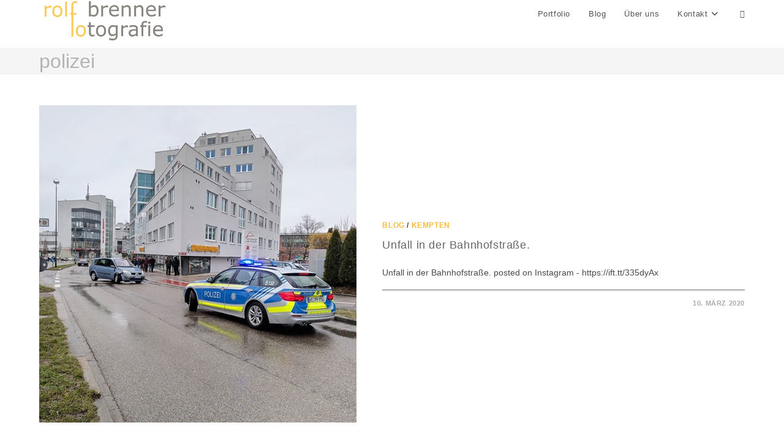

--- FILE ---
content_type: text/html; charset=UTF-8
request_url: https://rolfo.de/tag/polizei/
body_size: 5872
content:
<!DOCTYPE html>
<html class="html" lang="de">
<head>
	<meta charset="UTF-8">
	<link rel="profile" href="https://gmpg.org/xfn/11">

	<link media="all" href="https://rolfo.de/wp-content/cache/autoptimize/css/autoptimize_0d61141500867ca7a1512f293a846602.css" rel="stylesheet"><title>polizei &#8211; Rolf Brenner Fotograf  Allgäu</title>
<meta name='robots' content='max-image-preview:large' />
<meta name="viewport" content="width=device-width, initial-scale=1"><link rel='dns-prefetch' href='//stats.wp.com' />
<link rel="alternate" type="application/rss+xml" title="Rolf Brenner Fotograf  Allgäu &raquo; Feed" href="https://rolfo.de/feed/" />
<link rel="alternate" type="application/rss+xml" title="Rolf Brenner Fotograf  Allgäu &raquo; polizei Schlagwort-Feed" href="https://rolfo.de/tag/polizei/feed/" />












<script src="https://rolfo.de/wp-includes/js/jquery/jquery.min.js?ver=3.7.1" id="jquery-core-js"></script>




<link rel="https://api.w.org/" href="https://rolfo.de/wp-json/" /><link rel="alternate" title="JSON" type="application/json" href="https://rolfo.de/wp-json/wp/v2/tags/737" /><link rel="EditURI" type="application/rsd+xml" title="RSD" href="https://rolfo.de/xmlrpc.php?rsd" />
<meta name="generator" content="WordPress 6.9" />
	
		<link rel="icon" href="https://rolfo.de/fotograf/cropped-fotografie-rolfo_180px-1.png" sizes="32x32" />
<link rel="icon" href="https://rolfo.de/fotograf/cropped-fotografie-rolfo_180px-1.png" sizes="192x192" />
<link rel="apple-touch-icon" href="https://rolfo.de/fotograf/cropped-fotografie-rolfo_180px-1.png" />
<meta name="msapplication-TileImage" content="https://rolfo.de/fotograf/cropped-fotografie-rolfo_180px-1.png" />
		
		<!-- OceanWP CSS -->

</head>

<body data-rsssl=1 class="archive tag tag-polizei tag-737 wp-custom-logo wp-embed-responsive wp-theme-oceanwp wp-child-theme-oceanwp-child-theme-master oceanwp-theme fullscreen-mobile no-header-border default-breakpoint content-full-width content-max-width" itemscope="itemscope" itemtype="https://schema.org/Blog">

	
	
	<div id="outer-wrap" class="site clr">

		<a class="skip-link screen-reader-text" href="#main">Zum Inhalt springen</a>

		
		<div id="wrap" class="clr">

			
			
<header id="site-header" class="minimal-header clr" data-height="45" itemscope="itemscope" itemtype="https://schema.org/WPHeader" role="banner">

	
					
			<div id="site-header-inner" class="clr container">

				
				

<div id="site-logo" class="clr" itemscope itemtype="https://schema.org/Brand" >

	
	<div id="site-logo-inner" class="clr">

		<a href="https://rolfo.de/" class="custom-logo-link" rel="home"><img width="1623" height="517" src="https://rolfo.de/fotograf/Fotograf_Kempten-2.png" class="custom-logo" alt="Fotograf Allgäu" decoding="async" fetchpriority="high" srcset="https://rolfo.de/fotograf/Fotograf_Kempten-2.png 1x, https://rolfo.de/fotograf/Fotograf_Kempten-2.png 2x" sizes="(max-width: 1623px) 100vw, 1623px" title="" /></a>
	</div><!-- #site-logo-inner -->

	
	
</div><!-- #site-logo -->

			<div id="site-navigation-wrap" class="no-top-border clr">
			
			
			
			<nav id="site-navigation" class="navigation main-navigation clr" itemscope="itemscope" itemtype="https://schema.org/SiteNavigationElement" role="navigation" >

				<ul id="menu-fotograf-kempten-allgaeu" class="main-menu dropdown-menu sf-menu"><li id="menu-item-8523" class="menu-item menu-item-type-post_type menu-item-object-page menu-item-8523"><a title="Fotograf Allgäu" href="https://rolfo.de/fotograf-kempten/" class="menu-link"><span class="text-wrap">Portfolio</span></a></li><li id="menu-item-8394" class="menu-item menu-item-type-taxonomy menu-item-object-category menu-item-8394"><a href="https://rolfo.de/category/instagram/" class="menu-link"><span class="text-wrap">Blog</span></a></li><li id="menu-item-8826" class="menu-item menu-item-type-post_type menu-item-object-page menu-item-8826"><a href="https://rolfo.de/about/" class="menu-link"><span class="text-wrap">Über uns</span></a></li><li id="menu-item-182" class="menu-item menu-item-type-post_type menu-item-object-page menu-item-has-children dropdown menu-item-182"><a href="https://rolfo.de/kontakt-fotograf/" class="menu-link"><span class="text-wrap">Kontakt<i class="nav-arrow fa fa-angle-down" aria-hidden="true" role="img"></i></span></a>
<ul class="sub-menu">
	<li id="menu-item-196" class="menu-item menu-item-type-post_type menu-item-object-page menu-item-196"><a href="https://rolfo.de/impressum/" class="menu-link"><span class="text-wrap">Impressum</span></a></li>	<li id="menu-item-6780" class="menu-item menu-item-type-post_type menu-item-object-page menu-item-privacy-policy menu-item-6780"><a href="https://rolfo.de/datenschutzerklaerung/" class="menu-link"><span class="text-wrap">Datenschutzerklärung</span></a></li></ul>
</li><li class="search-toggle-li" ><a href="https://rolfo.de/#" class="site-search-toggle search-dropdown-toggle"><span class="screen-reader-text">Website-Suche umschalten</span><i class=" icon-magnifier" aria-hidden="true" role="img"></i></a></li></ul>
<div id="searchform-dropdown" class="header-searchform-wrap clr" >
	
<form aria-label="Diese Website durchsuchen" role="search" method="get" class="searchform" action="https://rolfo.de/">	
	<input aria-label="Suchabfrage eingeben" type="search" id="ocean-search-form-1" class="field" autocomplete="off" placeholder="Suchen" name="s">
		</form>
</div><!-- #searchform-dropdown -->

			</nav><!-- #site-navigation -->

			
			
					</div><!-- #site-navigation-wrap -->
			
		
	
				
	
	<div class="oceanwp-mobile-menu-icon clr mobile-right">

		
		
		
		<a href="https://rolfo.de/#mobile-menu-toggle" class="mobile-menu"  aria-label="Mobiles Menü">
							<i class="fa fa-bars" aria-hidden="true"></i>
								<span class="oceanwp-text">Menü</span>
				<span class="oceanwp-close-text">Schließen</span>
						</a>

		
		
		
	</div><!-- #oceanwp-mobile-menu-navbar -->

	

			</div><!-- #site-header-inner -->

			
			
			
		
		
</header><!-- #site-header -->


			
			<main id="main" class="site-main clr"  role="main">

				

<header class="page-header">

	
	<div class="container clr page-header-inner">

		
			<h1 class="page-header-title clr" itemprop="headline">polizei</h1>

			
		
		
	</div><!-- .page-header-inner -->

	
	
</header><!-- .page-header -->


	
	<div id="content-wrap" class="container clr">

		
		<div id="primary" class="content-area clr">

			
			<div id="content" class="site-content clr">

				
										<div id="blog-entries" class="entries clr">

							
							
								
								
<article id="post-8060" class="blog-entry clr thumbnail-entry post-8060 post type-post status-publish format-standard has-post-thumbnail hentry category-instagram category-kempten tag-bahnhofstrasse tag-polizei tag-regen tag-unfall entry has-media">

	<div class="blog-entry-inner clr left-position center">

		
<div class="thumbnail">

	<a href="https://rolfo.de/unfall-in-der-bahnhofstrasse-kempten-u-2/" class="thumbnail-link">

		<img width="640" height="640" src="https://rolfo.de/fotograf/blog_kempten_89853600_718203948584663_6371643799131608636_n-640x640.jpg" class="attachment-full size-full wp-post-image" alt="Mehr über den Artikel erfahren Unfall in der Bahnhofstraße." itemprop="image" decoding="async" srcset="https://rolfo.de/fotograf/blog_kempten_89853600_718203948584663_6371643799131608636_n-640x640.jpg 640w, https://rolfo.de/fotograf/blog_kempten_89853600_718203948584663_6371643799131608636_n-640x640-300x300.jpg 300w" sizes="(max-width: 640px) 100vw, 640px" title="" />			<span class="overlay"></span>
			
	</a>

	
</div><!-- .thumbnail -->

		<div class="blog-entry-content">

			
	<div class="blog-entry-category clr">
		<a href="https://rolfo.de/category/instagram/" rel="category tag">Blog</a> / <a href="https://rolfo.de/category/kempten/" rel="category tag">Kempten</a>	</div>

	

<header class="blog-entry-header clr">
	<h2 class="blog-entry-title entry-title">
		<a href="https://rolfo.de/unfall-in-der-bahnhofstrasse-kempten-u-2/"  rel="bookmark">Unfall in der Bahnhofstraße.</a>
	</h2><!-- .blog-entry-title -->
</header><!-- .blog-entry-header -->



<div class="blog-entry-summary clr" itemprop="text">

	
		<p>
			Unfall in der Bahnhofstraße. posted on Instagram - https://ift.tt/335dyAx		</p>

		
</div><!-- .blog-entry-summary -->


			<div class="blog-entry-bottom clr">

				
	<div class="blog-entry-comments clr">
		<i class=" icon-bubble" aria-hidden="true" role="img"></i><span class="comments-link">Kommentare deaktiviert<span class="screen-reader-text"> für Unfall in der Bahnhofstraße.</span></span>	</div>

	
	<div class="blog-entry-date clr">
		10. März 2020	</div>

	
			</div><!-- .blog-entry-bottom -->

		</div><!-- .blog-entry-content -->

		
		
	</div><!-- .blog-entry-inner -->

</article><!-- #post-## -->

								
							
						</div><!-- #blog-entries -->

							
					
				
			</div><!-- #content -->

			
		</div><!-- #primary -->

		
	</div><!-- #content-wrap -->

	
<!-- Root element of PhotoSwipe. Must have class pswp. -->
<div class="pswp" tabindex="-1" role="dialog" aria-hidden="true">

	<!-- Background of PhotoSwipe.
		 It's a separate element as animating opacity is faster than rgba(). -->
	<div class="pswp__bg"></div>

	<!-- Slides wrapper with overflow:hidden. -->
	<div class="pswp__scroll-wrap">

		<!-- Container that holds slides.
			PhotoSwipe keeps only 3 of them in the DOM to save memory.
			Don't modify these 3 pswp__item elements, data is added later on. -->
		<div class="pswp__container">
			<div class="pswp__item"></div>
			<div class="pswp__item"></div>
			<div class="pswp__item"></div>
		</div>

		<!-- Default (PhotoSwipeUI_Default) interface on top of sliding area. Can be changed. -->
		<div class="pswp__ui pswp__ui--hidden">

			<div class="pswp__top-bar">

				<!--  Controls are self-explanatory. Order can be changed. -->

				<div class="pswp__counter"></div>

				<a class="pswp__button pswp__button--close" title="Close (Esc)"></a>

				<a class="pswp__button pswp__button--share" title="Share"></a>

				<a class="pswp__button pswp__button--fs" title="Toggle fullscreen"></a>

				<a class="pswp__button pswp__button--zoom" title="Zoom in/out"></a>

				<!-- Preloader demo http://codepen.io/dimsemenov/pen/yyBWoR -->
				<!-- element will get class pswp__preloader--active when preloader is running -->
				<div class="pswp__preloader">
					<div class="pswp__preloader__icn">
						<div class="pswp__preloader__cut">
							<div class="pswp__preloader__donut"></div>
						</div>
					</div>
				</div>
			</div>

			<div class="pswp__share-modal pswp__share-modal--hidden pswp__single-tap">
				<div class="pswp__share-tooltip"></div>
			</div>

			<a class="pswp__button pswp__button--arrow--left" title="Previous (arrow left)">
			</a>

			<a class="pswp__button pswp__button--arrow--right" title="Next (arrow right)">
			</a>

			<div class="pswp__caption">
				<div class="pswp__caption__center"></div>
			</div>

		</div>

	</div>

</div>

	</main><!-- #main -->

	
	
	
		
	
	
</div><!-- #wrap -->


</div><!-- #outer-wrap -->



<a aria-label="Zum Seitenanfang scrollen" href="#" id="scroll-top" class="scroll-top-right"><i class=" fa fa-angle-up" aria-hidden="true" role="img"></i></a>




<div id="mobile-fullscreen" class="clr" >

	<div id="mobile-fullscreen-inner" class="clr">

		<a href="https://rolfo.de/#mobile-fullscreen-menu" class="close" aria-label="Mobile-Menü schließen" >
			<div class="close-icon-wrap">
				<div class="close-icon-inner"></div>
			</div>
		</a>

		<nav class="clr" itemscope="itemscope" itemtype="https://schema.org/SiteNavigationElement" role="navigation">

			
	<div id="mobile-nav" class="navigation clr">

		<ul id="menu-fotograf-kempten-allgaeu-1" class="menu"><li class="menu-item menu-item-type-post_type menu-item-object-page menu-item-8523"><a href="https://rolfo.de/fotograf-kempten/" title="Fotograf Allgäu">Portfolio</a></li>
<li class="menu-item menu-item-type-taxonomy menu-item-object-category menu-item-8394"><a href="https://rolfo.de/category/instagram/">Blog</a></li>
<li class="menu-item menu-item-type-post_type menu-item-object-page menu-item-8826"><a href="https://rolfo.de/about/">Über uns</a></li>
<li class="menu-item menu-item-type-post_type menu-item-object-page menu-item-has-children menu-item-182"><a href="https://rolfo.de/kontakt-fotograf/">Kontakt</a>
<ul class="sub-menu">
	<li class="menu-item menu-item-type-post_type menu-item-object-page menu-item-196"><a href="https://rolfo.de/impressum/">Impressum</a></li>
	<li class="menu-item menu-item-type-post_type menu-item-object-page menu-item-privacy-policy menu-item-6780"><a rel="privacy-policy" href="https://rolfo.de/datenschutzerklaerung/">Datenschutzerklärung</a></li>
</ul>
</li>
</ul>
	</div>


		</nav>

	</div>

</div>

<script type="speculationrules">
{"prefetch":[{"source":"document","where":{"and":[{"href_matches":"/*"},{"not":{"href_matches":["/wp-*.php","/wp-admin/*","/fotograf/*","/wp-content/*","/wp-content/plugins/*","/wp-content/themes/oceanwp-child-theme-master/*","/wp-content/themes/oceanwp/*","/*\\?(.+)"]}},{"not":{"selector_matches":"a[rel~=\"nofollow\"]"}},{"not":{"selector_matches":".no-prefetch, .no-prefetch a"}}]},"eagerness":"conservative"}]}
</script>

<script id="oceanwp-main-js-extra">
var oceanwpLocalize = {"nonce":"28b82569a9","isRTL":"","menuSearchStyle":"drop_down","mobileMenuSearchStyle":"disabled","sidrSource":null,"sidrDisplace":"1","sidrSide":"left","sidrDropdownTarget":"link","verticalHeaderTarget":"link","customScrollOffset":"0","customSelects":".woocommerce-ordering .orderby, #dropdown_product_cat, .widget_categories select, .widget_archive select, .single-product .variations_form .variations select","loadMoreLoadingText":"Loading...","ajax_url":"https://rolfo.de/wp-admin/admin-ajax.php","oe_mc_wpnonce":"6f3df0e8e8"};
//# sourceURL=oceanwp-main-js-extra
</script>










<script id="flickr-widget-script-js-extra">
var flickrWidgetParams = {"widgets":[]};
//# sourceURL=flickr-widget-script-js-extra
</script>

<script id="jetpack-stats-js-before">
_stq = window._stq || [];
_stq.push([ "view", {"v":"ext","blog":"53296461","post":"0","tz":"1","srv":"rolfo.de","arch_tag":"polizei","arch_results":"1","j":"1:15.4"} ]);
_stq.push([ "clickTrackerInit", "53296461", "0" ]);
//# sourceURL=jetpack-stats-js-before
</script>
<script src="https://stats.wp.com/e-202603.js" id="jetpack-stats-js" defer data-wp-strategy="defer"></script>

<script id="wp-emoji-settings" type="application/json">
{"baseUrl":"https://s.w.org/images/core/emoji/17.0.2/72x72/","ext":".png","svgUrl":"https://s.w.org/images/core/emoji/17.0.2/svg/","svgExt":".svg","source":{"concatemoji":"https://rolfo.de/wp-includes/js/wp-emoji-release.min.js?ver=6.9"}}
</script>
<script type="module">
/*! This file is auto-generated */
const a=JSON.parse(document.getElementById("wp-emoji-settings").textContent),o=(window._wpemojiSettings=a,"wpEmojiSettingsSupports"),s=["flag","emoji"];function i(e){try{var t={supportTests:e,timestamp:(new Date).valueOf()};sessionStorage.setItem(o,JSON.stringify(t))}catch(e){}}function c(e,t,n){e.clearRect(0,0,e.canvas.width,e.canvas.height),e.fillText(t,0,0);t=new Uint32Array(e.getImageData(0,0,e.canvas.width,e.canvas.height).data);e.clearRect(0,0,e.canvas.width,e.canvas.height),e.fillText(n,0,0);const a=new Uint32Array(e.getImageData(0,0,e.canvas.width,e.canvas.height).data);return t.every((e,t)=>e===a[t])}function p(e,t){e.clearRect(0,0,e.canvas.width,e.canvas.height),e.fillText(t,0,0);var n=e.getImageData(16,16,1,1);for(let e=0;e<n.data.length;e++)if(0!==n.data[e])return!1;return!0}function u(e,t,n,a){switch(t){case"flag":return n(e,"\ud83c\udff3\ufe0f\u200d\u26a7\ufe0f","\ud83c\udff3\ufe0f\u200b\u26a7\ufe0f")?!1:!n(e,"\ud83c\udde8\ud83c\uddf6","\ud83c\udde8\u200b\ud83c\uddf6")&&!n(e,"\ud83c\udff4\udb40\udc67\udb40\udc62\udb40\udc65\udb40\udc6e\udb40\udc67\udb40\udc7f","\ud83c\udff4\u200b\udb40\udc67\u200b\udb40\udc62\u200b\udb40\udc65\u200b\udb40\udc6e\u200b\udb40\udc67\u200b\udb40\udc7f");case"emoji":return!a(e,"\ud83e\u1fac8")}return!1}function f(e,t,n,a){let r;const o=(r="undefined"!=typeof WorkerGlobalScope&&self instanceof WorkerGlobalScope?new OffscreenCanvas(300,150):document.createElement("canvas")).getContext("2d",{willReadFrequently:!0}),s=(o.textBaseline="top",o.font="600 32px Arial",{});return e.forEach(e=>{s[e]=t(o,e,n,a)}),s}function r(e){var t=document.createElement("script");t.src=e,t.defer=!0,document.head.appendChild(t)}a.supports={everything:!0,everythingExceptFlag:!0},new Promise(t=>{let n=function(){try{var e=JSON.parse(sessionStorage.getItem(o));if("object"==typeof e&&"number"==typeof e.timestamp&&(new Date).valueOf()<e.timestamp+604800&&"object"==typeof e.supportTests)return e.supportTests}catch(e){}return null}();if(!n){if("undefined"!=typeof Worker&&"undefined"!=typeof OffscreenCanvas&&"undefined"!=typeof URL&&URL.createObjectURL&&"undefined"!=typeof Blob)try{var e="postMessage("+f.toString()+"("+[JSON.stringify(s),u.toString(),c.toString(),p.toString()].join(",")+"));",a=new Blob([e],{type:"text/javascript"});const r=new Worker(URL.createObjectURL(a),{name:"wpTestEmojiSupports"});return void(r.onmessage=e=>{i(n=e.data),r.terminate(),t(n)})}catch(e){}i(n=f(s,u,c,p))}t(n)}).then(e=>{for(const n in e)a.supports[n]=e[n],a.supports.everything=a.supports.everything&&a.supports[n],"flag"!==n&&(a.supports.everythingExceptFlag=a.supports.everythingExceptFlag&&a.supports[n]);var t;a.supports.everythingExceptFlag=a.supports.everythingExceptFlag&&!a.supports.flag,a.supports.everything||((t=a.source||{}).concatemoji?r(t.concatemoji):t.wpemoji&&t.twemoji&&(r(t.twemoji),r(t.wpemoji)))});
//# sourceURL=https://rolfo.de/wp-includes/js/wp-emoji-loader.min.js
</script>
<script defer src="https://rolfo.de/wp-content/cache/autoptimize/js/autoptimize_fe8f829c5884bee5fa36a46cc2e4faa2.js"></script></body>
</html>
